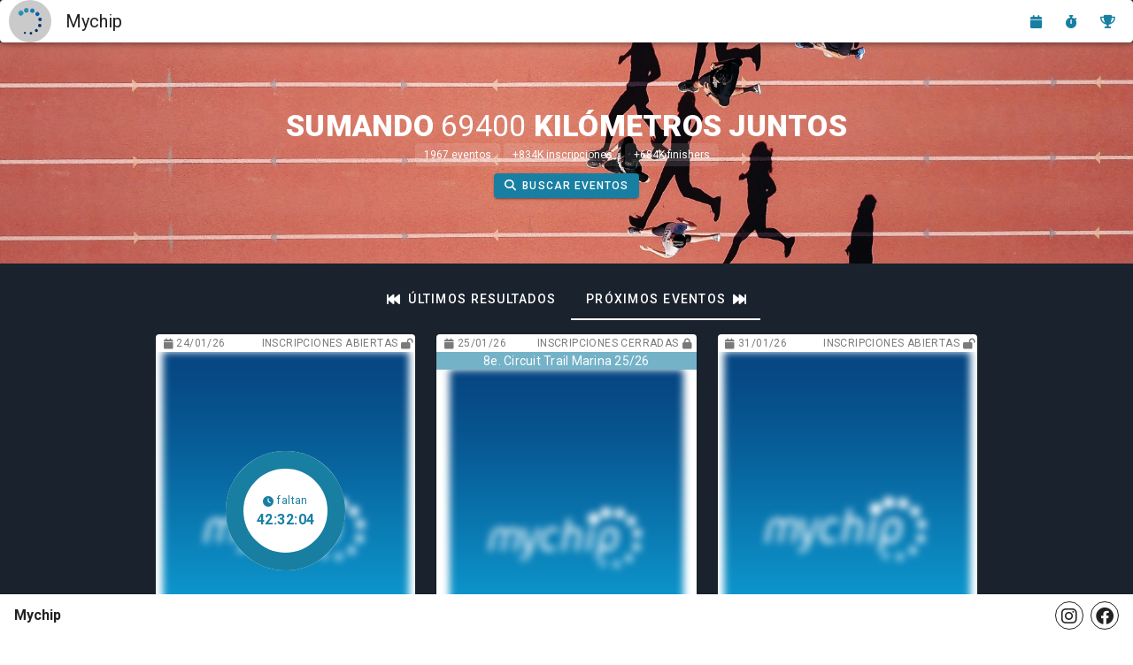

--- FILE ---
content_type: text/html; charset=utf-8
request_url: https://www.google.com/recaptcha/api2/aframe
body_size: 267
content:
<!DOCTYPE HTML><html><head><meta http-equiv="content-type" content="text/html; charset=UTF-8"></head><body><script nonce="PWxtPGspXGtPyOPZzVq2tw">/** Anti-fraud and anti-abuse applications only. See google.com/recaptcha */ try{var clients={'sodar':'https://pagead2.googlesyndication.com/pagead/sodar?'};window.addEventListener("message",function(a){try{if(a.source===window.parent){var b=JSON.parse(a.data);var c=clients[b['id']];if(c){var d=document.createElement('img');d.src=c+b['params']+'&rc='+(localStorage.getItem("rc::a")?sessionStorage.getItem("rc::b"):"");window.document.body.appendChild(d);sessionStorage.setItem("rc::e",parseInt(sessionStorage.getItem("rc::e")||0)+1);localStorage.setItem("rc::h",'1769092074571');}}}catch(b){}});window.parent.postMessage("_grecaptcha_ready", "*");}catch(b){}</script></body></html>